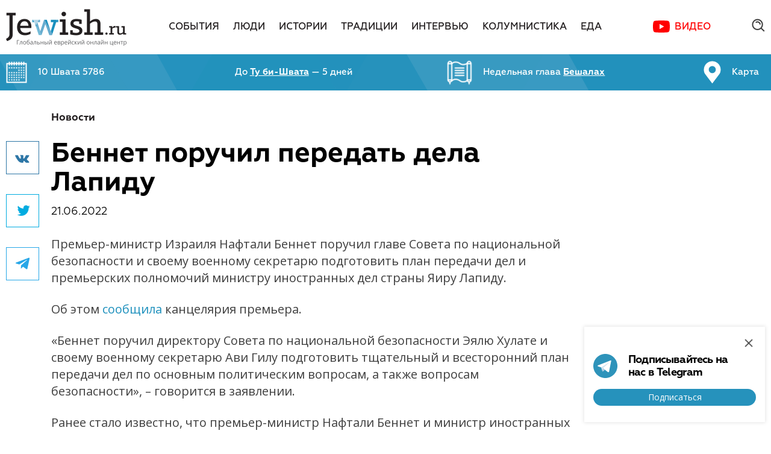

--- FILE ---
content_type: text/html; charset=utf-8
request_url: https://jewish.ru/ru/news/articles/199833/
body_size: 12472
content:
<!DOCTYPE html>
<html>
<head>
  <!-- Base meta -->
	<meta charset="utf-8">
	<meta http-equiv="x-ua-compatible" content="ie=edge">

	<!-- Base meta -->
	<title>Беннет поручил передать дела Лапиду // Jewish.Ru — Глобальный еврейский онлайн центр</title>
	<meta name="title" content="Беннет поручил передать дела Лапиду // Jewish.Ru — Глобальный еврейский онлайн центр">

    <meta name="keywords" content="НАФТАЛИ БЕННЕТ, ОТСТАВКА, ИЗРАИЛЬ, ПРАВИТЕЛЬСТВО, ЯИР ЛАПИД, евреи, еврей, еврейский, еврейская, еврейские, еврейское, иудаизм, шедух, рабби, раввин, израиль">
  <meta name="description" content="Новости еврейского мира, еврейские традиции, иудаизм, еврейский юмор, еврейские праздники">
  
	<!-- Base URL to use for all relative URLs contained within the document -->
	<base href="//jewish.ru/ru/news/articles/199833/">

	<!-- Full domain name or web address -->
	<meta name="url" content="//jewish.ru/">
	
	<!-- Control the behavior of search engine crawling and indexing -->
	<meta name="robots" content="index,follow,noodp"><!-- All Search Engines -->
	<meta name="googlebot" content="index,follow"><!-- Google Specific -->
  
  <meta name="yandex-verification" content="f97960fcd0e0f0b0" />

	<meta property="al:ios:url" content="">
	<meta property="al:android:url" content="">
	<meta property="al:ios:app_name" content="Jewish.Ru">
	<meta property="al:ios:app_store_id" content="">
	<meta property="al:android:package" content="">
	<meta property="al:android:app_name" content="Jewish.Ru">
	<meta property="al:web:should_fallback" content="">

  <meta name="apple-itunes-app" content="app-id=390884113" />
  <meta name="google-play-app" content="app-id=ru.jewish" />
  <link rel="apple-touch-icon" href="//jewish.ru/themes/publication_1/theme_1/img/app-icon.jpg" />
  <link rel="android-touch-icon" href="//jewish.ru/themes/publication_1/theme_1/img/app-icon.jpg" />

  
  <link rel="alternate" type="application/rss+xml" title="RSS Feed jewish.ru - Все" href="/ru/?tpl=24">
  <link rel="alternate" type="application/rss+xml" title="RSS Feed jewish.ru - Новости" href="/ru/?tpl=25">
  <link rel="alternate" type="application/rss+xml" title="RSS Feed jewish.ru - Материалы" href="/ru/?tpl=26">
  <link rel="alternate" type="application/rss+xml" title="RSS Feed jewish.ru for Yandex" href="/ru/?tpl=27">
	<link rel="alternate" type="application/rss+xml" title="RSS Feed jewish.ru for Yandex Zen" href="/ru/?tpl=70">
	<link rel="alternate" type="application/rss+xml" title="RSS Feed jewish.ru for Pulse Mail.ru" href="/ru/?tpl=71">
  
	

	<link rel="canonical" href="//jewish.ru/ru/news/articles/199833/">

  <meta name="apple-itunes-app" content="">
  <meta property="vk:app_id" content="">
  
  <meta name="facebook-domain-verification" content="4a9hrp294yesblv7brc7w3xz69a2jj">
  <meta property="fb:app_id" content="110001209069363" />
	<meta property="fb:admins" content="834783404"/>
	<meta property="fb:admins" content="1616508656"/>
  <meta property="fb:admins" content="522943059"/>
    	<meta property="og:url" content="https://jewish.ru/ru/news/articles/199833/">
    <meta property="og:type" content="article">
  <meta property="og:title" content="Беннет поручил передать дела Лапиду">

  	<link rel="image_src" href="https://jewish.ru/og-img.php?q=%D0%91%D0%B5%D0%BD%D0%BD%D0%B5%D1%82%20%D0%BF%D0%BE%D1%80%D1%83%D1%87%D0%B8%D0%BB%20%D0%BF%D0%B5%D1%80%D0%B5%D0%B4%D0%B0%D1%82%D1%8C%20%D0%B4%D0%B5%D0%BB%D0%B0%20%D0%9B%D0%B0%D0%BF%D0%B8%D0%B4%D1%83">
  <meta property="og:image" content="https://jewish.ru/og-img.php?q=%D0%91%D0%B5%D0%BD%D0%BD%D0%B5%D1%82%20%D0%BF%D0%BE%D1%80%D1%83%D1%87%D0%B8%D0%BB%20%D0%BF%D0%B5%D1%80%D0%B5%D0%B4%D0%B0%D1%82%D1%8C%20%D0%B4%D0%B5%D0%BB%D0%B0%20%D0%9B%D0%B0%D0%BF%D0%B8%D0%B4%D1%83">
  <meta property="og:image:width" content="600">
  <meta property="og:image:height" content="315">
  <meta name="twitter:image" content="https://jewish.ru/og-img.php?q=%D0%91%D0%B5%D0%BD%D0%BD%D0%B5%D1%82%20%D0%BF%D0%BE%D1%80%D1%83%D1%87%D0%B8%D0%BB%20%D0%BF%D0%B5%D1%80%D0%B5%D0%B4%D0%B0%D1%82%D1%8C%20%D0%B4%D0%B5%D0%BB%D0%B0%20%D0%9B%D0%B0%D0%BF%D0%B8%D0%B4%D1%83">

  	<meta property="og:description" content="Новости еврейского мира, еврейские традиции, иудаизм, еврейский юмор, еврейские праздники">
  
	<meta property="og:site_name" content="Jewish.Ru">
	<meta property="og:locale" content="ru_RU">
            
    	<meta property="article:author" content="">
	
	<meta name="twitter:card" content="summary_large_image"> <!-- summary_large_image -->
	<meta name="twitter:site" content="">
	<meta name="twitter:creator" content="">
	<meta name="twitter:url" content="https://jewish.ru/ru/news/articles/199833/">
	<meta name="twitter:title" content="Беннет поручил передать дела Лапиду">

  	<meta name="twitter:description" content="Новости еврейского мира, еврейские традиции, иудаизм, еврейский юмор, еврейские праздники">
  


	<!-- More info: https://dev.twitter.com/cards/getting-started -->
	<!-- Validate: https://dev.twitter.com/docs/cards/validation/validator -->

	<meta name="twitter:app:name:iphone" content="Jewish.Ru">
	<meta name="twitter:app:id:iphone" content="">
	<meta name="twitter:app:url:iphone" content="">
	<meta name="twitter:app:name:ipad" content="Jewish.Ru">
	<meta name="twitter:app:id:ipad" content="">
	<meta name="twitter:app:url:ipad" content="">
	<meta name="twitter:app:name:googleplay" content="Jewish.Ru">
	<meta name="twitter:app:id:googleplay" content="">
	<meta name="twitter:app:url:googleplay" content="">

  <meta class="viewport" name="viewport" content="width=device-width, initial-scale=1.0">

  <link href="https://fonts.googleapis.com/css?family=Open+Sans:400,700&subset=cyrillic-ext" rel="stylesheet">
  <script type="text/javascript">
  function setViewport() {
    var viewport;
    var docWidth = document.documentElement.offsetWidth;
    viewport = document.createElement('meta');
    viewport.setAttribute("class", "viewport");
    viewport.setAttribute("name", "viewport");
    if (document.head.getElementsByClassName('viewport')[0]) {
      var elem = document.head.getElementsByClassName('viewport')[0];
      elem.remove();
    }
    if (docWidth <= 640) {
      viewport.setAttribute("content", "width=640, user-scalable=no");
    } else if (docWidth <= 1240) {
      viewport.setAttribute("content", "width=1044, user-scalable=no");
    } else {
      viewport.setAttribute("content", "width=device-width, initial-scale=1.0, minimum-scale=1.0, maximum-scale=1.0");
    }
    document.head.appendChild(viewport);
  }
  setViewport();
  </script>

  <link rel="preconnect" href="https://fonts.googleapis.com">
  <link rel="preconnect" href="https://fonts.gstatic.com" crossorigin>
  <link href="https://fonts.googleapis.com/css2?family=Open+Sans:wght@400;600;700&display=swap" rel="stylesheet">

  <link rel="stylesheet" type="text/css" href="//jewish.ru/themes/publication_1/theme_1/css/main.css?v=0.0.71">
  <link rel="stylesheet" type="text/css" href="//jewish.ru/themes/publication_1/theme_1/react_components/dist/index.css?v=0.0.51">
  <link rel="icon" type="image/png" href="//jewish.ru/themes/publication_1/theme_1/img/favicon.png">
  <script src="https://api-maps.yandex.ru/2.1/?lang=ru_RU" type="text/javascript"></script>
  <script type="text/javascript" src="//jewish.ru/themes/publication_1/theme_1/js/modernizr.js"></script>
  <script type="text/javascript" src="//jewish.ru/themes/publication_1/theme_1/js/hebcal.js"></script>
  <script type="text/javascript" src="//jewish.ru/themes/publication_1/theme_1/js/main.js?v=1.1.18"></script>
  <script type="text/javascript" src="//jewish.ru/themes/publication_1/theme_1/js/scripts.js?v=1.0.7"></script>

  <!-- Put this script tag to the <head> of your page -->
  <script type="text/javascript" src="//vk.com/js/api/openapi.js?136"></script>

  <script type="text/javascript">
    VK.init({apiId: 5743135, onlyWidgets: true});
  </script>


	  <link rel="stylesheet" type="text/css" href="/themes/publication_1/theme_1/css/social-likes_birman.css">
	<script defer type="text/javascript" src="//jewish.ru/themes/publication_1/theme_1/js/social-likes.min.js?v=0.0.1"></script>

	
    
<script async='async' src='https://www.googletagservices.com/tag/js/gpt.js'></script>
<script>
  var googletag = googletag || {};
  googletag.cmd = googletag.cmd || [];
</script>
<!-- [0.desktop] -->
<script>
  googletag.cmd.push(function() {
    googletag.defineSlot('/87020519/JR_Site_15_970x90_Main-4', [1260, 90], 'div-gpt-ad-1496400071148-0').
      addService(googletag.pubads());
    googletag.pubads().enableSingleRequest();
    googletag.pubads().collapseEmptyDivs();
    googletag.enableServices();
  });
</script>

<!-- [0.tablet] -->
<script>
  googletag.cmd.push(function() {
    googletag.defineSlot('/87020519/JR_Site_15_970x90_Main-4', [1004, 90], 'div-gpt-ad-1496400071148-1').
      addService(googletag.pubads());
    googletag.pubads().enableSingleRequest();
    googletag.pubads().collapseEmptyDivs();
    googletag.enableServices();
  });
</script>

<!-- [1] -->
<script>
  googletag.cmd.push(function() {
    googletag.defineSlot('/87020519/JR_Site_01_300x390_Main-1', [300, 390], 'div-gpt-ad-1491310942712-0').addService(googletag.pubads());
    googletag.pubads().enableSingleRequest();
    googletag.pubads().collapseEmptyDivs();
    googletag.enableServices();
  });
</script>

<!-- [2.desktop] -->
<script>
  googletag.cmd.push(function() {
    googletag.defineSlot('/87020519/JR_Site_02_970x90_Main-2', [1260, 90], 'div-gpt-ad-1496402946829-0').
      addService(googletag.pubads());
    googletag.pubads().enableSingleRequest();
    googletag.pubads().collapseEmptyDivs();
    googletag.enableServices();
  });
</script>

<!-- [2.tablet] -->
<script>
  googletag.cmd.push(function() {
    googletag.defineSlot('/87020519/JR_Site_02_970x90_Main-2', [1004, 90], 'div-gpt-ad-1496402946829-1').
      addService(googletag.pubads());
    googletag.pubads().enableSingleRequest();
    googletag.pubads().collapseEmptyDivs();
    googletag.enableServices();
  });
</script>

<!-- [3.desktop] -->
<script>
  googletag.cmd.push(function() {
    googletag.defineSlot('/87020519/JR_Site_03_970x90_Main-3', [1260, 90], 'div-gpt-ad-1496403018785-0').
      addService(googletag.pubads());
    googletag.pubads().enableSingleRequest();
    googletag.pubads().collapseEmptyDivs();
    googletag.enableServices();
  });
</script>

<!-- [3.tablet] -->
<script>
  googletag.cmd.push(function() {
    googletag.defineSlot('/87020519/JR_Site_03_970x90_Main-3', [1004, 90], 'div-gpt-ad-1496403018785-1').
      addService(googletag.pubads());
    googletag.pubads().enableSingleRequest();
    googletag.pubads().collapseEmptyDivs();
    googletag.enableServices();
  });
</script>

<!-- [4] -->
<script>
  googletag.cmd.push(function() {
    googletag.defineSlot('/87020519/JR_Site_04_300x160_Section-1', [300, 160], 'div-gpt-ad-1491311061242-0').addService(googletag.pubads());
    googletag.pubads().enableSingleRequest();
    googletag.pubads().collapseEmptyDivs();
    googletag.enableServices();
  });
</script>

<!-- [5] -->
<script>
  googletag.cmd.push(function() {
    googletag.defineSlot('/87020519/JR_Site_05_300x438_Section-2', [300, 438], 'div-gpt-ad-1491311093737-0').addService(googletag.pubads());
    googletag.pubads().enableSingleRequest();
    googletag.pubads().collapseEmptyDivs();
    googletag.enableServices();
  });
</script>

<!-- [6] -->
<script>
  googletag.cmd.push(function() {
    googletag.defineSlot('/87020519/JR_Site_06_300x160_Section-3', [300, 160], 'div-gpt-ad-1491311125131-0').addService(googletag.pubads());
    googletag.pubads().enableSingleRequest();
    googletag.pubads().collapseEmptyDivs();
    googletag.enableServices();
  });
</script>

<!-- [7.desktop] -->
<script>
  googletag.cmd.push(function() {
    googletag.defineSlot('/87020519/JR_Site_07_970x90_Section-4', [1260, 90], 'div-gpt-ad-1496403594171-0').addService(googletag.pubads());
    googletag.pubads().enableSingleRequest();
    googletag.pubads().collapseEmptyDivs();
    googletag.enableServices();
  });
</script>

<!-- [7.tablet] -->
<script>
  googletag.cmd.push(function() {
    googletag.defineSlot('/87020519/JR_Site_07_970x90_Section-4', [1004, 90], 'div-gpt-ad-1496403594171-1').addService(googletag.pubads());
    googletag.pubads().enableSingleRequest();
    googletag.pubads().collapseEmptyDivs();
    googletag.enableServices();
  });
</script>

<!-- [8] -->
<script>
  googletag.cmd.push(function() {
    googletag.defineSlot('/87020519/JR_Site_08_300x160_Material-1', [300, 160], 'div-gpt-ad-1491311169730-0').addService(googletag.pubads());
    googletag.pubads().enableSingleRequest();
    googletag.pubads().collapseEmptyDivs();
    googletag.enableServices();
  });
</script>

<!-- [9] -->
<script>
  googletag.cmd.push(function() {
    googletag.defineSlot('/87020519/JR_Site_09_300x438_Material-2', [300, 438], 'div-gpt-ad-1491311196022-0').addService(googletag.pubads());
    googletag.pubads().enableSingleRequest();
    googletag.pubads().collapseEmptyDivs();
    googletag.enableServices();
  });
</script>

<!-- [10] -->
<script>
  googletag.cmd.push(function() {
    googletag.defineSlot('/87020519/JR_Site_10_300x160_Material-3', [300, 160], 'div-gpt-ad-1491311226879-0').addService(googletag.pubads());
    googletag.pubads().enableSingleRequest();
    googletag.pubads().collapseEmptyDivs();
    googletag.enableServices();
  });
</script>

<!-- [11] -->
<script>
  googletag.cmd.push(function() {
    googletag.defineSlot('/87020519/JR_Site_11_M_640x260_Main-1', [640, 260], 'div-gpt-ad-1491311255795-0').addService(googletag.pubads());
    googletag.pubads().enableSingleRequest();
    googletag.pubads().collapseEmptyDivs();
    googletag.enableServices();
  });
</script>

<!-- [12] -->
<script>
  googletag.cmd.push(function() {
    googletag.defineSlot('/87020519/JR_Site_12_M_640x260_Main-2', [640, 260], 'div-gpt-ad-1491311279091-0').addService(googletag.pubads());
    googletag.pubads().enableSingleRequest();
    googletag.pubads().collapseEmptyDivs();
    googletag.enableServices();
  });
</script>

<!-- [13] -->
<script>
  googletag.cmd.push(function() {
    googletag.defineSlot('/87020519/JR_Site_13_M_640x260_Section-1', [640, 260], 'div-gpt-ad-1491311308375-0').addService(googletag.pubads());
    googletag.pubads().enableSingleRequest();
    googletag.pubads().collapseEmptyDivs();
    googletag.enableServices();
  });
</script>

<!-- [14] -->
<script>
  googletag.cmd.push(function() {
    googletag.defineSlot('/87020519/JR_Site_14_M_640x260_Section-2', [640, 260], 'div-gpt-ad-1491311332572-0').addService(googletag.pubads());
    googletag.pubads().enableSingleRequest();
    googletag.pubads().collapseEmptyDivs();
    googletag.enableServices();
  });
</script> 

<script>
  function onSubscribeDesktop(token) {
    document.getElementById("SubscribeForm").submit();
  }
</script>

<script src='https://www.google.com/recaptcha/api.js?onload=onloadReCaptchaInvisible&render=explicit' async defer></script>

<style type="text/css">
  .grecaptcha-badge {
    display: none !important;
  }
</style>
	<!-- Top.Mail.Ru counter -->
	<script type="text/javascript">
        var _tmr = window._tmr || (window._tmr = []);
        _tmr.push({id: "3403745", type: "pageView", start: (new Date()).getTime()});
        (function (d, w, id) {
            if (d.getElementById(id)) return;
            var ts = d.createElement("script"); ts.type = "text/javascript"; ts.async = true; ts.id = id;
            ts.src = "https://top-fwz1.mail.ru/js/code.js";
            var f = function () {var s = d.getElementsByTagName("script")[0]; s.parentNode.insertBefore(ts, s);};
            if (w.opera == "[object Opera]") { d.addEventListener("DOMContentLoaded", f, false); } else { f(); }
        })(document, window, "tmr-code");
	</script>
	<noscript><div><img src="https://top-fwz1.mail.ru/counter?id=3403745;js=na" style="position:absolute;left:-9999px;" alt="Top.Mail.Ru" /></div></noscript>
	<!-- /Top.Mail.Ru counter -->
</head>
<body>
  <div id="fb-root"></div>
  <script>(function(d, s, id) {
    var js, fjs = d.getElementsByTagName(s)[0];
    if (d.getElementById(id)) return;
    js = d.createElement(s); js.id = id;
    js.src = "https://connect.facebook.net/ru_RU/sdk.js#xfbml=1&version=v3.3&appId=110001209069363";
    fjs.parentNode.insertBefore(js, fjs);
  }(document, 'script', 'facebook-jssdk'));</script>

  <div class="search-popup">
    <div class="popup-inner">
      <a href="/search/?search=toptag" class="top-100">Топ 100 тэгов</a>

      <div class="tabs">
        <div class="item _active">
          Поиск по сайту
        </div>
        <div class="item">
          Поиск по тэгам
        </div>
      </div> <!-- .tabs -->

      <div class="insets">
        <div class="item site-search _active">
          <div class="input">
            <div class="search-query">
              <form name="search_articles" action="/search" method="get">
              	<input type="hidden" name="search" value="all" />
                <input type="text" name="q" value="" placeholder="Поиск по сайту" />
                <input type="submit" value=".">
              </form>
            </div>
          </div>
        </div>

        <div class="item tag-search">
          <div class="input">
            <div class="search-query">
              <form name="search_articles" action="/search" method="get">
              	<input type="hidden" name="search" value="tag" />
                <input type="text" name="q" value="" placeholder="Поиск по тэгам" />
                <input type="submit" value=".">
              </form>
            </div>
          </div>
        </div>
      </div> <!-- .insets -->

    </div> <!-- .popup-inner -->

    <div class="close"></div>
  </div>

  <div id="page">

   <header>
      <div class="main-menu-big">
        <div class="container">
          <div class="logo"><a href="/"><img src="/themes/publication_1/theme_1/img/logo.png" alt="logo" /></a></div>

          <nav>
            <ul>
            
              <li class=""><a href="/ru/events/">События</a></li>
            
              <li class=""><a href="/ru/people/">Люди</a></li>
            
              <li class=""><a href="/ru/stories/">Истории</a></li>
            
              <li class=""><a href="/ru/traditions/">Традиции</a></li>
            
              <li class=""><a href="/ru/interviews/">Интервью</a></li>
            
              <li class=""><a href="/ru/columnists/">Колумнистика</a></li>
            
              <li class=""><a href="/ru/cooking/">Еда</a></li>
            
              <li><a href="https://www.youtube.com/channel/UC9Ee-XWBdTirMogFjiWpTdA/featured" class="c-map-button" target="_blank">Видео</a></li>
            </ul>
          </nav>

          <div class="misc">
            <!--div class="c-account-button-container" id="account_button"></div-->
            
            <div class="search-btn">
              <form name="search_articles" action="/search" method="get">
								<input type="text" name="q" value="" placeholder="Поиск по сайту" />
							</form>
              <div class="ico"></div>
							<div class="close"></div>
            </div>

          </div>
        </div>

      </div> <!-- .main-menu-big -->

      <div class="fixed-menu-big">
        <div class="container">
          <div class="logo"><a href="/"><img src="/themes/publication_1/theme_1/img/logo.png" alt="logo" /></a></div>

          <nav>
            <ul>
						
              <li class=""><a href="/ru/events/">События</a></li>
            
              <li class=""><a href="/ru/people/">Люди</a></li>
            
              <li class=""><a href="/ru/stories/">Истории</a></li>
            
              <li class=""><a href="/ru/traditions/">Традиции</a></li>
            
              <li class=""><a href="/ru/interviews/">Интервью</a></li>
            
              <li class=""><a href="/ru/columnists/">Колумнистика</a></li>
            
              <li class=""><a href="/ru/cooking/">Еда</a></li>
            
              <li><a href="https://www.youtube.com/channel/UC9Ee-XWBdTirMogFjiWpTdA/featured" class="c-map-button" target="_blank">Видео</a></li>
            </ul>
          </nav>

          <div class="misc">
            <div class="c-account-button-container" id="account_button_fixed"></div>
            <div class="search-btn">
              <div class="ico"></div>
            </div>

          </div>

        </div>

        <div class="article-progress-bar">
          <div class="article-progress-bar__bar"></div>  
        </div>
      </div> <!-- .fixed-menu-big -->

      <div class="jew-stuff">
        <div class="container">
          <div class="inner">
            <a href="/ru/calendar/">
              <div class="item calendar">
                <p>Загрузка...</p>
              </div>
            </a>
            <a href="/ru/holidays/">
              <div class="item holiday">
                <p>Загрузка...</p>
              </div>
            </a>
            <a href="/ru/torah/">
              <div class="item chapter">
                <p>Загрузка...</p>
              </div>
            </a>
            <a href="/ru/jewishmap">
              <div class="item jewish-map">
                <p>Карта</p>
              </div>
            </a>
          </div>
        </div>
      </div><!-- .jew-stuff -->

      <div class="header-mobile">
        <div class="burger btn"></div>
        <a href="/"><div class="logo"></div></a>
        <div class="search btn"></div>

        <div class="search-field">
          <form name="search_articles" action="/search" method="get">
          	<input type="hidden" name="search" value="all" />
						<input type="text" name="q" value="" placeholder="Найти" />
					</form>
        </div>
        
        <div class="article-progress-bar">
          <div class="article-progress-bar__bar"></div>  
        </div>
      </div>

      <div class="main-mobile-menu">
        <div class="inner">
          <nav>
            <ul>
            	
              <li class="">
             		<a href="/ru/events/">
              		<div class="name">
              			События
              		</div>
              	</a>
                
                                <ul>
                
                  <li>
                    <a href="/ru/events/russia/"><div class="name">Россия</div></a>
                  </li>

                                
                
                  <li>
                    <a href="/ru/events/israel/"><div class="name">Израиль</div></a>
                  </li>

                                
                
                  <li>
                    <a href="/ru/events/usa/"><div class="name">США</div></a>
                  </li>

                                
                
                  <li>
                    <a href="/ru/events/europe/"><div class="name">Европа</div></a>
                  </li>

                                
                
                  <li>
                    <a href="/ru/events/world/"><div class="name">Мир</div></a>
                  </li>

                                </ul>
                                

              </li>
            	
              <li class="">
             		<a href="/ru/people/">
              		<div class="name">
              			Люди
              		</div>
              	</a>
                
                                <ul>
                
                  <li>
                    <a href="/ru/people/culture/"><div class="name">Культура</div></a>
                  </li>

                                
                
                  <li>
                    <a href="/ru/people/society/"><div class="name">Общество</div></a>
                  </li>

                                
                
                  <li>
                    <a href="/ru/people/business/"><div class="name">Бизнес</div></a>
                  </li>

                                
                
                  <li>
                    <a href="/ru/people/science/"><div class="name">Наука</div></a>
                  </li>

                                </ul>
                                

              </li>
            	
              <li class="">
             		<a href="/ru/stories/">
              		<div class="name">
              			Истории
              		</div>
              	</a>
                
                                <ul>
                
                  <li>
                    <a href="/ru/stories/chronicles/"><div class="name">Хроники</div></a>
                  </li>

                                
                
                  <li>
                    <a href="/ru/stories/reviews/"><div class="name">Обзоры</div></a>
                  </li>

                                
                
                  <li>
                    <a href="/ru/stories/literature/"><div class="name">Литература</div></a>
                  </li>

                                
                
                  <li>
                    <a href="/ru/stories/humor/"><div class="name">Юмор</div></a>
                  </li>

                                </ul>
                                

              </li>
            	
              <li class="">
             		<a href="/ru/traditions/">
              		<div class="name">
              			Традиции
              		</div>
              	</a>
                

              </li>
            	
              <li class="">
             		<a href="/ru/interviews/">
              		<div class="name">
              			Интервью
              		</div>
              	</a>
                

              </li>
            	
              <li class="">
             		<a href="/ru/columnists/">
              		<div class="name">
              			Колумнистика
              		</div>
              	</a>
                

              </li>
            	
              <li class="">
             		<a href="/ru/cooking/">
              		<div class="name">
              			Еда
              		</div>
              	</a>
                
                                <ul>
                
                  <li>
                    <a href="/ru/cooking/appetizers/"><div class="name">Закуски</div></a>
                  </li>

                                
                
                  <li>
                    <a href="/ru/cooking/soups/"><div class="name">Супы</div></a>
                  </li>

                                
                
                  <li>
                    <a href="/ru/cooking/fish/"><div class="name">Рыба</div></a>
                  </li>

                                
                
                  <li>
                    <a href="/ru/cooking/poultry/"><div class="name">Птица</div></a>
                  </li>

                                
                
                  <li>
                    <a href="/ru/cooking/meat/"><div class="name">Мясо</div></a>
                  </li>

                                
                
                  <li>
                    <a href="/ru/cooking/garnishes/"><div class="name">Гарниры</div></a>
                  </li>

                                
                
                  <li>
                    <a href="/ru/cooking/baking/"><div class="name">Выпечка</div></a>
                  </li>

                                
                
                  <li>
                    <a href="/ru/cooking/dessert/"><div class="name">Десерты</div></a>
                  </li>

                                
                
                  <li>
                    <a href="/ru/cooking/drinks/"><div class="name">Напитки</div></a>
                  </li>

                                </ul>
                                

              </li>
            	

              
              <li><a href="https://www.youtube.com/channel/UC9Ee-XWBdTirMogFjiWpTdA/featured" target="_blank"><div class="name">Видео</div></a></li>
            </ul>
          </nav>

          <div class="jew-informer">
            <a href="/ru/calendar/">
              <div class="item date"><!--<span>6 кислева</span> 5775-->
                <p><!--Calendar date--></p>  
              </div>
            </a>
           	<a href="/ru/torah/">
              <div class="item chapter"><!--Недельная глава <span>Ницавим</span>-->
                <p><!--Torah chapter--></p>  
              </div>
            </a>
           	<a href="/ru/holidays/">
              <div class="item holiday">
                <p><!--Holiday--></p>  
              </div>
            </a>
            <a href="/ru/jewishmap">
              <div class="item jewish-map">
                <p>Карта</p>  
              </div>
            </a>
          </div>

          <div class="bottom">
            <a href="/ru/authors/">Авторы</a>
            <a href="/ru/about/contacts/">Редакция</a>
            <a href="/ru/about/ads/">Реклама</a>
            <a href="/ru/about/citation/">Copyright</a>
            <div class="c-account-button-container c-account-button-container--white-icon" id="account_button_mobile_menu"></div>
          </div>

        </div>
      </div>

    </header>

    <div class="c-popups-react" id="popups_react"></div>

<div class="content">

<!-- article ajax -->
		<script>
		var article = []; 
		var articlecard = [];
		var articleURLs = [];
	</script>

		<script>
	
						articlecarddata=[];
				articlecarddata.push('Отчет Израиля: за год антисемиты убили 20 евреев');
				articlecarddata.push('/ru/news/articles/210461/');
				articlecarddata.push('art_210461'); 
				articlecard.push(articlecarddata);
				
					articleLoaderURL = '/ru/?tpl=68'
				
				        												articlecarddata.push('/themes/publication_1/theme_1/img/lockup300_390.jpg');
					        				article.push('210461');
	
						articlecarddata=[];
				articlecarddata.push('Вашингтон связывает амнистию ХАМАСа с разоружением');
				articlecarddata.push('/ru/news/articles/210460/');
				articlecarddata.push('art_210460'); 
				articlecard.push(articlecarddata);
				
					articleLoaderURL = '/ru/?tpl=68'
				
				        												articlecarddata.push('/themes/publication_1/theme_1/img/lockup300_390.jpg');
					        				article.push('210460');
	
						articlecarddata=[];
				articlecarddata.push('Израиль вспоминает жертв Холокоста');
				articlecarddata.push('/ru/news/articles/210459/');
				articlecarddata.push('art_210459'); 
				articlecard.push(articlecarddata);
				
					articleLoaderURL = '/ru/?tpl=68'
				
				        												articlecarddata.push('/themes/publication_1/theme_1/img/lockup300_390.jpg');
					        				article.push('210459');
	
						articlecarddata=[];
				articlecarddata.push('Гидеон Саар обсудил безвиз и партнёрство в Астане');
				articlecarddata.push('/ru/news/articles/210458/');
				articlecarddata.push('art_210458'); 
				articlecard.push(articlecarddata);
				
					articleLoaderURL = '/ru/?tpl=68'
				
				        												articlecarddata.push('/themes/publication_1/theme_1/img/lockup300_390.jpg');
					        				article.push('210458');
	
						articlecarddata=[];
				articlecarddata.push('Эйдельштейн снялся в кампейне Saint Laurent');
				articlecarddata.push('/ru/news/articles/210457/');
				articlecarddata.push('art_210457'); 
				articlecard.push(articlecarddata);
				
					articleLoaderURL = '/ru/?tpl=68'
				
				        												articlecarddata.push('/themes/publication_1/theme_1/img/lockup300_390.jpg');
					        				article.push('210457');
	
						articlecarddata=[];
				articlecarddata.push('В Баку предотвращён теракт против посольства Израиля');
				articlecarddata.push('/ru/news/articles/210456/');
				articlecarddata.push('art_210456'); 
				articlecard.push(articlecarddata);
				
					articleLoaderURL = '/ru/?tpl=68'
				
				        												articlecarddata.push('/themes/publication_1/theme_1/img/lockup300_390.jpg');
					        				article.push('210456');
	
						articlecarddata=[];
				articlecarddata.push('Конференция по антисемитизму собрала политиков из 20 стран');
				articlecarddata.push('/ru/news/articles/210455/');
				articlecarddata.push('art_210455'); 
				articlecard.push(articlecarddata);
				
					articleLoaderURL = '/ru/?tpl=68'
				
				        												articlecarddata.push('/themes/publication_1/theme_1/img/lockup300_390.jpg');
					        				article.push('210455');
	
	
		/*console.log(articlecard);*/
	</script>
    
<!--script>
	var countArticle = '0';
	var numberArticle = '0';
	var inProgress = false;
	
	jQuery(window).scroll(function() {

		//if(jQuery(window).scrollTop()+jQuery(window).height() >= jQuery('.checkpoint__loader').last().offset().top + 200 && !inProgress) {
			
		if(jQuery(window).scrollTop()+jQuery(window).height() >= jQuery(document).height() - 200 && !inProgress) {	
			var layer = $('#loading_article');
			var footer = $('footer');
			if(countArticle <= 6 ) {
				footer.hide();
				
					var url  = '/ru/?tpl=68';
				

				var data = 'data_article='+article[numberArticle];
				
				numberArticle++;
				nextArticleLink.hide();
				console.log(url);
		
				jQuery.ajax({
					url:url, 
					data:data, 
					type:'GET',
					cache: false,
					
					beforeSend: function(){
						layer.fadeIn('fast');
						inProgress = true;
					},
					complete: function(){
						layer.fadeOut();
					},
					
					success: function(response){
						if(response != 0){
							inProgress = false;
							console.log(response);
							layer.before(response);
							countArticle++;
							try {
								var fbComments = document.getElementsByClassName('comments');
								FB.XFBML.parse(fbComments[fbComments.length - 1]);
							} catch (error) {
								console.error('Can`t initialize Facebook');								
							}
							SocialLikesNext.autoInit()
							focusPoint();
							articleAds.destroy();
							articleAds = new ArticleAds();
							articleAds.init();
							articleProgressBar.setNextArticle();
							nextArticleLink.assignNextArticleLink();
							footer.show();
						}
					}
				});

			}
		}
	
  });
</script-->   
<!-- end --> 
<div id="art_199833" class="article-main">
  <div class="container">
    <div class="wrapper">
      <div class="main">

          <div class="soc">
  	<div class="inner">
			      	<div class="social-likes social-likes_vertical" data-counters="no" data-url="https://jewish.ru/ru/news/articles/199833/" data-title="Беннет поручил передать дела Лапиду">				
  		  			        				<div data-service="vkontakte" title="Поделиться ссылкой во Вконтакте">Вконтакте</div>
    		<div data-service="twitter" title="Поделиться ссылкой в Твиттере">Twitter</div>
				<div data-service="telegram" title="Поделиться ссылкой в Телеграме">Телеграм</div>
			</div>

  	</div>
  </div>

				
        <div class="content">

        
        	
            					<div class="breadcrumbs">
            <a>Новости</a>                                  </div>


            <div class="header">
              <h1 class="title">Беннет поручил передать дела Лапиду</h1>
              <p class="date">21.06.2022 <span class="editlink" style="display:none; cursor:pointer; font-size:12px; color:#d32525; font-weight:normal;" data-href="#f_publication_id=1&amp;f_issue_number=5&amp;f_section_number=5&amp;f_article_number=199833&amp;f_language_id=15&amp;f_language_selected=15" data-target="_blank"><br />Редактировать статью</span>

</p>

                            
            </div>

          
          <div class="markdown-body checkpoint__loader">
												<p>Премьер-министр Израиля Нафтали Беннет поручил главе Совета по национальной безопасности и своему военному секретарю подготовить план передачи дел и премьерских полномочий министру иностранных дел страны Яиру Лапиду.</p> <p>Об этом <a href="https://www.gov.il/he/departments/news/spoke_transition210622">сообщила</a> канцелярия премьера.</p> <p>«Беннет поручил директору Совета по национальной безопасности Эялю Хулате и своему военному секретарю Ави Гилу подготовить тщательный и всесторонний план передачи дел по основным политическим вопросам, а также вопросам безопасности», – говорится в заявлении.</p> <p>Ранее стало известно, что премьер-министр Нафтали Беннет и министр иностранных дел Яир Лапид <a href="https://jewish.ru/ru/news/articles/199829/">приняли</a> решение о роспуске Кнессета. Соответствующее голосование планируется провести на следующей неделе. Причем, по сведениям <a class="ds_ext_link_wrapper-jacww " href="https://www.jpost.com/" rel="nofollow" target="_blank">The Jerusalem Post</a>, предложение о роспуске Кнессета коалиция вынесет на обсуждение уже сегодня – чтобы ее не опередила партия «Ликуд».</p> <p>После того как Нафтали Беннет уйдет в отставку, исполнять обязанности премьера до выборов нового Кнессета будет Лапид. Датой досрочных парламентских выборов израильские СМИ называют октябрь. Это будут пятые выборы за последние три года.</p>
          </div>

										
					


                      
          
          <div class="mobile-sharing">
            <div class="soc-mobile">
  <div class="inner">
			      	<div class="social-likes" data-counters="no" data-url="https://jewish.ru/ru/news/articles/199833/" data-title="Беннет поручил передать дела Лапиду">				
  		            <div data-service="vkontakte" title="Поделиться ссылкой во Вконтакте">Вконтакте</div>
      <div data-service="twitter" title="Поделиться ссылкой в Твиттере">Twitter</div>
      <div data-service="telegram" title="Поделиться ссылкой в Телеграме">Телеграм</div>
    </div>

  </div>
</div>

          </div>

          <div class="likes">
            <!-- Put this div tag to the place, where the Like block will be -->
            
            <div class="likes__vk-like" id="vk_like_1769580071"></div>
            <script type="text/javascript">
            try {
              VK.Widgets.Like("vk_like_1769580071", {type: "button", height: 20, pageUrl: "jewish.ru/ru/news/articles/199833/"});
            } catch (error) {
              console.error('Can`t initialize VK Like button');              
            }
            </script>
          </div>

              							      		<div class="tags">
            <span>Tэги:</span>
            							<a href="/search/?q=НАФТАЛИ БЕННЕТ&amp;search=key"><span>НАФТАЛИ БЕННЕТ</span></a>
        									<a href="/search/?q=ОТСТАВКА&amp;search=key"><span>ОТСТАВКА</span></a>
        									<a href="/search/?q=ИЗРАИЛЬ&amp;search=key"><span>ИЗРАИЛЬ</span></a>
        									<a href="/search/?q=ПРАВИТЕЛЬСТВО&amp;search=key"><span>ПРАВИТЕЛЬСТВО</span></a>
        									<a href="/search/?q=ЯИР ЛАПИД&amp;search=key"><span>ЯИР ЛАПИД</span></a>
        		          </div>
				
	            <!-- 
					
					 -->
          
        </div> <!--.content-->
        
        

        <div class="article-social-subscribe article-social-subscribe--is-mobile">
          <div class="article-social-subscribe__cross"></div>
          <div class="article-social-subscribe__image --tg --image-exists article-social-subscribe__link"></div>
          <h3 class="article-social-subscribe__title article-social-subscribe__link">
            Подписывайтесь на нас в Telegram
          </h3>
          <div class="article-social-subscribe__button-container">
            <a href="https://t.me/JewishRu" target="_blank" class="article-social-subscribe__button article-social-subscribe__link">Подписаться</a>
          </div>
        </div>

      </div> <!-- .main -->

						<div class="sidebar">
        <div class="banners">
          <div class="wrapper">

            <div class="banner">
              <div class="inner">
                <div class="pic">
                  <!--img src="https://jewish.ru/themes/publication_1/theme_1/img/sample-11.jpg" alt=""-->
                  <!-- <ins data-revive-zoneid="20" data-revive-target="_blank" data-revive-ct0="INSERT_ENCODED_CLICKURL_HERE" data-revive-id="58161c265ed92aeb95c51ba450b40bbc"></ins> -->
                  <!-- [8] --><!-- /87020519/JR_Site_08_300x160_Material-1 -->
                  
                  <!-- <div id='div-gpt-ad-1491311169730-0' style='height:160px; width:300px;'>
                  <script>
                  googletag.cmd.push(function() { googletag.display('div-gpt-ad-1491311169730-0'); });
                  </script> 
                  </div>-->
                </div>
              </div>
            </div>

            <div class="banner">
              <div class="inner">
                <div class="pic">
                  <!--img src="https://jewish.ru/themes/publication_1/theme_1/img/sample-2.jpg" alt=""-->
                  <!-- <ins data-revive-zoneid="19" data-revive-target="_blank" data-revive-ct0="INSERT_ENCODED_CLICKURL_HERE" data-revive-id="58161c265ed92aeb95c51ba450b40bbc"></ins> -->
                  <!-- [9] --><!-- /87020519/JR_Site_09_300x438_Material-2 -->
                  
                  <!-- <div id='div-gpt-ad-1491311196022-0' style='height:438px; width:300px;'>
									<script>
                  googletag.cmd.push(function() { googletag.display('div-gpt-ad-1491311196022-0'); });
                  </script>
                  </div> -->
                </div>
              </div>
            </div>

            <div class="banner">
              <div class="inner">
                <div class="pic">
                  <!--img src="https://jewish.ru/themes/publication_1/theme_1/img/sample-12.jpg" alt=""-->
                  <!-- <ins data-revive-zoneid="20" data-revive-target="_blank" data-revive-ct0="INSERT_ENCODED_CLICKURL_HERE" data-revive-id="58161c265ed92aeb95c51ba450b40bbc"></ins> -->
                  <!-- [10] --><!-- /87020519/JR_Site_10_300x160_Material-3 -->
                  
                  <!-- <div id='div-gpt-ad-1491311226879-0' style='height:160px; width:300px;'>
                  <script>
                  googletag.cmd.push(function() { googletag.display('div-gpt-ad-1491311226879-0'); });
                  </script>
                  </div> -->
                </div>
              </div>
            </div>

          </div>
        </div><!--.banners-->
				
        

        <div class="article-social-subscribe article-social-subscribe--is-desktop">
          <div class="article-social-subscribe__cross"></div>
          <div class="article-social-subscribe__image --tg --image-exists article-social-subscribe__link"></div>
          <h3 class="article-social-subscribe__title article-social-subscribe__link">
            Подписывайтесь на нас в Telegram
          </h3>
          <div class="article-social-subscribe__button-container">
            <a href="https://t.me/JewishRu" target="_blank" class="article-social-subscribe__button article-social-subscribe__link">Подписаться</a>
          </div>
        </div>
				
      </div><!--.sidebar-->


    </div><!--.wrapper-->
  </div><!--.container-->

</div>



<div class="cards-main same-articles">
  <div class="container">
    <h3 class="title">Статьи по теме</h3>
		
        
    <!--
		
		-->

    <div class="box">
    
        <!--
    
		-->
    <!--
    
		-->
    <!--
    
		-->
                            
			
				
        <a href="/ru/news/articles/210461/" class="item-2">
  <div class="inner">
    <div class="pic">

      <div class="pic-inner focuspoint" data-focus-x="0" data-focus-y="0">
      			
      
      	        		<img src="/themes/publication_1/theme_1/img/lockup340_220.jpg" alt="" />

        			
      </div>

    </div>

    <div class="text">
      <div class="text-inner">

                	<p class="category">
                    	          	                    </p>
        
        <h3 class="title"> Отчет Израиля: за год антисемиты убили 20 евреев <span class="editlink" style="display:none; cursor:pointer; font-size:12px; color:#d32525; font-weight:normal;" data-href="#f_publication_id=1&amp;f_issue_number=5&amp;f_section_number=5&amp;f_article_number=210461&amp;f_language_id=15&amp;f_language_selected=15" data-target="_blank"><br />Редактировать статью</span>

</h3>
				
        	
				      </div>
    </div>
  </div>
</a>

        
			
				
        <a href="/ru/news/articles/210460/" class="item-2">
  <div class="inner">
    <div class="pic">

      <div class="pic-inner focuspoint" data-focus-x="0" data-focus-y="0">
      			
      
      	        		<img src="/themes/publication_1/theme_1/img/lockup340_220.jpg" alt="" />

        			
      </div>

    </div>

    <div class="text">
      <div class="text-inner">

                	<p class="category">
                    	          	                    </p>
        
        <h3 class="title"> Вашингтон связывает амнистию ХАМАСа с разоружением <span class="editlink" style="display:none; cursor:pointer; font-size:12px; color:#d32525; font-weight:normal;" data-href="#f_publication_id=1&amp;f_issue_number=5&amp;f_section_number=5&amp;f_article_number=210460&amp;f_language_id=15&amp;f_language_selected=15" data-target="_blank"><br />Редактировать статью</span>

</h3>
				
        	
				      </div>
    </div>
  </div>
</a>

        
			
				
        <a href="/ru/news/articles/210459/" class="item-2">
  <div class="inner">
    <div class="pic">

      <div class="pic-inner focuspoint" data-focus-x="0" data-focus-y="0">
      			
      
      	        		<img src="/themes/publication_1/theme_1/img/lockup340_220.jpg" alt="" />

        			
      </div>

    </div>

    <div class="text">
      <div class="text-inner">

                	<p class="category">
                    	          	                    </p>
        
        <h3 class="title"> Израиль вспоминает жертв Холокоста <span class="editlink" style="display:none; cursor:pointer; font-size:12px; color:#d32525; font-weight:normal;" data-href="#f_publication_id=1&amp;f_issue_number=5&amp;f_section_number=5&amp;f_article_number=210459&amp;f_language_id=15&amp;f_language_selected=15" data-target="_blank"><br />Редактировать статью</span>

</h3>
				
        	
				      </div>
    </div>
  </div>
</a>

        
			
				
        <a href="/ru/news/articles/210458/" class="item-2">
  <div class="inner">
    <div class="pic">

      <div class="pic-inner focuspoint" data-focus-x="0" data-focus-y="0">
      			
      
      	        		<img src="/themes/publication_1/theme_1/img/lockup340_220.jpg" alt="" />

        			
      </div>

    </div>

    <div class="text">
      <div class="text-inner">

                	<p class="category">
                    	          	                    </p>
        
        <h3 class="title"> Гидеон Саар обсудил безвиз и партнёрство в Астане <span class="editlink" style="display:none; cursor:pointer; font-size:12px; color:#d32525; font-weight:normal;" data-href="#f_publication_id=1&amp;f_issue_number=5&amp;f_section_number=5&amp;f_article_number=210458&amp;f_language_id=15&amp;f_language_selected=15" data-target="_blank"><br />Редактировать статью</span>

</h3>
				
        	
				      </div>
    </div>
  </div>
</a>

        
			
      
		<!--  -->
    
    </div>
  </div>
</div><!--.same-articles -->


        <div class="cards-main most-readable ">
          <div class="container">
            <h3 class="title">Самое читаемое</h3>

            <div class="box">
						<!-- 30.08.2019  -->
                        							            
            	<!--  -->
              <a href="/ru/people/society/187909/" class="item-2">
  <div class="inner">
    <div class="pic">

      <div class="pic-inner focuspoint" data-focus-x="0" data-focus-y="0">
      			
      
      	        			
		<img src="/images/cache/300x195/crop_158_0_1261_720/images%7Ccms-image-000007535.jpg"  alt="" />
	


        			
      </div>

    </div>

    <div class="text">
      <div class="text-inner">

                	<p class="category">
                    	            	<span data-href="/ru/people/society/">Общество</span>
                                </p>
        
        <h3 class="title"> Еврейский волкодав <span class="editlink" style="display:none; cursor:pointer; font-size:12px; color:#d32525; font-weight:normal;" data-href="#f_publication_id=1&amp;f_issue_number=20&amp;f_section_number=230&amp;f_article_number=187909&amp;f_language_id=15&amp;f_language_selected=15" data-target="_blank"><br />Редактировать статью</span>

</h3>
				
        	        		<p class="descr">
          								 Сумерки приносили Одессе налёты, убийства и ограбления... 
						        	</p>
        	
				      </div>
    </div>
  </div>
</a>

            
            	<!--  -->
              <a href="/ru/stories/chronicles/187504/" class="item-2">
  <div class="inner">
    <div class="pic">

      <div class="pic-inner focuspoint" data-focus-x="0" data-focus-y="0">
      			
      
      	        			
		<img src="/images/cache/300x195/crop/images%7Ccms-image-000008750.jpg"  alt="" />
	


        			
      </div>

    </div>

    <div class="text">
      <div class="text-inner">

                	<p class="category">
                    	            	<span data-href="/ru/stories/chronicles/">Хроники</span>
                                </p>
        
        <h3 class="title"> Расстрел за порно <span class="editlink" style="display:none; cursor:pointer; font-size:12px; color:#d32525; font-weight:normal;" data-href="#f_publication_id=1&amp;f_issue_number=30&amp;f_section_number=320&amp;f_article_number=187504&amp;f_language_id=15&amp;f_language_selected=15" data-target="_blank"><br />Редактировать статью</span>

</h3>
				
        	        		<p class="descr">
          								 Деньги были в обогревателях, под коврами и в трехлитровых банках... 
						        	</p>
        	
				      </div>
    </div>
  </div>
</a>

            
            	<!--  -->
              <a href="/ru/stories/chronicles/186930/" class="item-2">
  <div class="inner">
    <div class="pic">

      <div class="pic-inner focuspoint" data-focus-x="0" data-focus-y="0">
      			
      
      	        			
		<img src="/images/cache/300x195/crop/images%7Ccms-image-000006313.jpeg"  alt="" />
	


        			
      </div>

    </div>

    <div class="text">
      <div class="text-inner">

                	<p class="category">
                    	            	<span data-href="/ru/stories/chronicles/">Хроники</span>
                                </p>
        
        <h3 class="title"> Душок нацизма от Шанель <span class="editlink" style="display:none; cursor:pointer; font-size:12px; color:#d32525; font-weight:normal;" data-href="#f_publication_id=1&amp;f_issue_number=30&amp;f_section_number=320&amp;f_article_number=186930&amp;f_language_id=15&amp;f_language_selected=15" data-target="_blank"><br />Редактировать статью</span>

</h3>
				
        	        		<p class="descr">
          								 Коко Шанель избежала наказания за связь с немецким преступником... 
						        	</p>
        	
				      </div>
    </div>
  </div>
</a>

            
            	<!--  -->
              <a href="/ru/people/society/186431/" class="item-2">
  <div class="inner">
    <div class="pic">

      <div class="pic-inner focuspoint" data-focus-x="0" data-focus-y="0">
      			
      
      	        			
		<img src="/images/cache/300x195/crop_0_0_1196_776/images%7Ccms-image-000005686.jpg"  alt="" />
	


        			
      </div>

    </div>

    <div class="text">
      <div class="text-inner">

                	<p class="category">
                    	            	<span data-href="/ru/people/society/">Общество</span>
                                </p>
        
        <h3 class="title"> Затравленный вундеркинд <span class="editlink" style="display:none; cursor:pointer; font-size:12px; color:#d32525; font-weight:normal;" data-href="#f_publication_id=1&amp;f_issue_number=20&amp;f_section_number=230&amp;f_article_number=186431&amp;f_language_id=15&amp;f_language_selected=15" data-target="_blank"><br />Редактировать статью</span>

</h3>
				
        	        		<p class="descr">
          								 На допросе сообщил, что поддерживает революцию в России... 
						        	</p>
        	
				      </div>
    </div>
  </div>
</a>

            
            <!--
            
						-->
						<!--  -->
	           </div>
          </div>
        </div><!--.cards-main.most-readable -->

 		<div id="loading_article" style="display:none;">
			<img style="display:block; margin:100px auto;" alt="" src="/themes/publication_1/theme_1/img/preloader.gif" />
		</div>
    
    </div> <!--.content-->
		<footer>
      <div class="container">
        <div class="box main">

          <div class="col main-list">
            <div class="inner">
              <div class="top">
                <p class="title"><a href="/">Jewish.ru</a></p>
                <p class="rss"><a href="/ru/?tpl=24">RSS</a></p>
                
              </div>

              <div class="links desktop">
                <div class="item">
                  <a href="/ru/authors/">Авторы</a>
                </div>
                <div class="item">
                  <a href="/ru/about/citation">Copyright</a>
                </div>

                <div class="item">
                  <a href="/ru/about/contacts/">Редакция</a>
                </div>
                <div class="item">
                  <a href="/ru/about/ads/">Реклама</a>
                </div>
              </div>

              <div class="links tablet">
                <div class="item">
                  <a href="/ru/authors/">Авторы</a>
                </div>
                <div class="item">
                  <a href="/ru/about/ads/">Реклама</a>
                </div>
                <div class="item">
                  <a href="/ru/about/contacts/">Редакция</a>
                </div>
                <div class="item">
                  <a href="/ru/about/citation">Copyright</a>
                </div>
              </div>

              <div class="bottom">
                <div class="plus-16"></div>
                <div class="copyright">
                  ©&nbsp;&nbsp;2000–2026. Jewish.ru. <span style="white-space: nowrap;">Все права защищены.</span>
                </div>
              </div>

            </div>
          </div>

          <div class="col">
            <div class="inner">
              <div class="top">
                <p class="title"><a>Мы в соцсетях</a></p>
              </div>

              <div class="links social">
                                <div class="item tg">
                  <a href="https://t.me/JewishRu" target="_blank">Telegram</a>
                </div>
                <div class="item tw">
                  <a href="https://twitter.com/JewishRu" target="_blank">Twitter</a>
                </div>

                <div class="item vk">
                  <a href="https://vk.com/jewishru" target="_blank">Вконтакте</a>
                </div>

                <div class="item yt">
                  <a href="https://www.youtube.com/channel/UC9Ee-XWBdTirMogFjiWpTdA/featured" target="_blank">YouTube</a>
                </div>

              </div>

              <div class="bottom">
                <div class="apps">
                  <div class="item">
                    <a href="https://itunes.apple.com/us/app/jewish-ru/id390884113?ls=1&mt=8" target="_blank">
                      <img src="/themes/publication_1/theme_1/img/appstore.png" alt="" />
                    </a>
                  </div>
                  <div class="item">
                    <a href="https://play.google.com/store/apps/details?id=ru.jewish&hl=ru" target="_blank">
                      <img src="/themes/publication_1/theme_1/img/googleplay.png" alt="">
                    </a>
                  </div>
                </div>
              </div>

            </div>
          </div>

          <div class="col">
            <div class="inner">
              <div class="top">
                <p class="title"><a>Рассылка</a></p>
              </div>

              <div class="mail">
                <p>Только самое интересное</p>
                <div id="loading_subscribe" style="display:none;">
									<img style="display:block; margin:20px auto;" alt="" src="/themes/publication_1/theme_1/img/preloader_subscribe.gif" />
								</div>
                <div id="response-subcribe" style="font-size:14px; margin-bottom:10px; color:red;"></div>
                
                
                <form action="//jewish.ru/ru/?tpl=28" method="POST" name="subscribe-form" id="SubscribeForm">
                <div class="field"><input type="text" placeholder="Ваш e-mail" name="email" id="email" /></div>
                
                <div id="recaptcha_desktop"></div>
                <div class="btn"><input type="submit" id="subscribe-button" /></div>
                </form>
                
              </div>
              <div class="bottom">
                <p class="golova">Разработано в <a href="http://golovamedia.ru/" target="_blank">Golova Media</a></p>
              </div>

            </div>
          </div>

        </div>

        <div class="box mobile">
          <div class="col">
            <div class="inner">
              <div class="links">
                <div class="left">
                	
                    <div class="item">
                    	<a href="/ru/events/">События</a>
                  	</div>
            			
                    <div class="item">
                    	<a href="/ru/people/">Люди</a>
                  	</div>
            			
                    <div class="item">
                    	<a href="/ru/stories/">Истории</a>
                  	</div>
            			
                    <div class="item">
                    	<a href="/ru/traditions/">Традиции</a>
                  	</div>
            			
                    <div class="item">
                    	<a href="/ru/interviews/">Интервью</a>
                  	</div>
            			
                    <div class="item">
                    	<a href="/ru/columnists/">Колумнистика</a>
                  	</div>
            			
                    <div class="item">
                    	<a href="/ru/cooking/">Еда</a>
                  	</div>
            			
                </div>
                <div class="right">
                  <div class="item">
                    <a href="/ru/authors/">Авторы</a>
                  </div>
                  <div class="item">
                    <a href="/ru/about/contacts/">Редакция</a>
                  </div>
                  <div class="item">
                    <a href="/ru/about/ads/">Реклама</a>
                  </div>

                  <div class="item app">
                    <a href="https://itunes.apple.com/us/app/jewish-ru/id390884113?ls=1&mt=8" target="_blank">
                      <img src="/themes/publication_1/theme_1/img/appstore.png" alt="" />
                    </a>
                  </div>
                  <div class="item app">
                    <a href="https://play.google.com/store/apps/details?id=ru.jewish&hl=ru" target="_blank">
                      <img src="/themes/publication_1/theme_1/img/googleplay.png" alt="">
                    </a>
                  </div>

                </div>
              </div>
            </div>
          </div>

          <div class="col">
            <div class="inner">
              <div class="social-btns">
                                <a href="https://t.me/JewishRu" target="_blank"><div class="item tg"></div></a>
                <a href="https://twitter.com/JewishRu" target="_blank"><div class="item tw"></div></a>
                <a href="https://vk.com/jewishru" target="_blank"><div class="item vk"></div></a>
                <a href="https://www.youtube.com/channel/UC9Ee-XWBdTirMogFjiWpTdA/featured" target="_blank"><div class="item yt"></div></a>
                <a href="/ru/news/articles/199833/?tpl=24"><div class="item rss"></div></a>
              </div>
            </div>
          </div>

          <div class="col">
            <div class="mail">
              <p>Подписаться на расcылку</p>

              <div id="loading_subscribe_mobile" style="display:none;">
								<img style="display:block; margin:20px auto;" alt="" src="/themes/publication_1/theme_1/img/preloader_subscribe.gif" />
							</div>
              <div id="response-subcribe_mobile" style="font-size:14px; margin-bottom:10px; color:red; display:block;"></div>
              
              
              <form action="//jewish.ru/ru/?tpl=28" method="POST" name="subscribe-form_mobile" id="SubscribeFormMobile">
              <div class="field"><input type="text" placeholder="Ваш e-mail" name="email" id="email_mobile" /></div>
              
              
              
              <div id="recaptcha_mobile"></div>
              <div class="btn"><input type="submit" id="subscribe-button_mobile" /></div>
              </form>
              

            </div>
          </div>

          <div class="col">
            <div class="bottom">
              <div class="copyright">© Jewish.ru (2000-2026)</div>
              <div class="golova">Разработано в <a href="http://golovamedia.ru/" target="_blank">Golova Media</a></div>
            </div>
          </div>

        </div><!--.box.mobile-->


      </div>
    </footer>

  </div> <!--#page-->





{*
<script type="text/javascript">
  var _gaq = _gaq || [];
  _gaq.push(['_setAccount', 'UA-23013476-1']);
  _gaq.push(['_setDomainName', 'none']);
  _gaq.push(['_setAllowLinker', true]);
  _gaq.push(['_trackPageview']);

  (function() {
    var ga = document.createElement('script'); ga.type = 'text/javascript'; ga.async = true;
    ga.src = ('https:' == document.location.protocol ? 'https://ssl' : 'http://www') + '.google-analytics.com/ga.js';
    var s = document.getElementsByTagName('script')[0]; s.parentNode.insertBefore(ga, s);
  })();

</script>
*}

<!-- Google tag (gtag.js) -->
<script async src="https://www.googletagmanager.com/gtag/js?id=G-LRFT3WS322"></script>
<script>
  window.dataLayer = window.dataLayer || [];
  function gtag(){dataLayer.push(arguments);}
  gtag('js', new Date());

  gtag('config', 'G-LRFT3WS322');
</script>

<script type="text/javascript">
  var testSmartBanner = new SmartBanner({
    daysHidden: 15,   // days to hide banner after close button is clicked (defaults to 15)
    daysReminder: 90, // days to hide banner after "VIEW" button is clicked (defaults to 90)
    appStoreLanguage: 'ru', // language code for the App Store (defaults to user's browser language)
    title: 'Jewish.ru',
    author: 'Jewish.ru',
    button: 'VIEW',
    store: {
      ios: 'On the App Store',
      android: 'In Google Play'
    },
    price: {
      ios: 'FREE',
      android: 'FREE'
    }
    // , theme: '' // put platform type ('ios', 'android', etc.) here to force single theme on all device
    // , icon: '' // full path to icon image if not using website icon image
    // , force: 'ios' // Uncomment for platform emulation
  });
</script>

<!-- Yandex.Metrika counter new -->
<script type="text/javascript" >
   (function(m,e,t,r,i,k,a){m[i]=m[i]||function(){(m[i].a=m[i].a||[]).push(arguments)};
   m[i].l=1*new Date();k=e.createElement(t),a=e.getElementsByTagName(t)[0],k.async=1,k.src=r,a.parentNode.insertBefore(k,a)})
   (window, document, "script", "https://mc.yandex.ru/metrika/tag.js", "ym");

   ym(51619661, "init", {
        clickmap:true,
        trackLinks:true,
        accurateTrackBounce:true,
        webvisor:true,
        trackHash:true
   });
</script>
<noscript><div><img src="https://mc.yandex.ru/watch/51619661" style="position:absolute; left:-9999px;" alt="" /></div></noscript>
<!-- /Yandex.Metrika counter -->


<!-- Rating@Mail.ru counter -->
<script type="text/javascript">
var _tmr = window._tmr || (window._tmr = []);
_tmr.push({id: "83724", type: "pageView", start: (new Date()).getTime()});
(function (d, w, id) {
  if (d.getElementById(id)) return;
  var ts = d.createElement("script"); ts.type = "text/javascript"; ts.async = true; ts.id = id;
  ts.src = "https://top-fwz1.mail.ru/js/code.js";
  var f = function () {var s = d.getElementsByTagName("script")[0]; s.parentNode.insertBefore(ts, s);};
  if (w.opera == "[object Opera]") { d.addEventListener("DOMContentLoaded", f, false); } else { f(); }
})(document, window, "topmailru-code");
</script><noscript><div>
<img src="https://top-fwz1.mail.ru/counter?id=83724;js=na" style="border:0;position:absolute;left:-9999px;" alt="Top.Mail.Ru" />
</div></noscript>
<!-- //Rating@Mail.ru counter -->

<script src="//jewish.ru/themes/publication_1/theme_1/react_components/dist/index.js"></script>
<script defer src="https://static.cloudflareinsights.com/beacon.min.js/vcd15cbe7772f49c399c6a5babf22c1241717689176015" integrity="sha512-ZpsOmlRQV6y907TI0dKBHq9Md29nnaEIPlkf84rnaERnq6zvWvPUqr2ft8M1aS28oN72PdrCzSjY4U6VaAw1EQ==" data-cf-beacon='{"version":"2024.11.0","token":"e9a82bce20ac4d4fb9cec002112b2893","r":1,"server_timing":{"name":{"cfCacheStatus":true,"cfEdge":true,"cfExtPri":true,"cfL4":true,"cfOrigin":true,"cfSpeedBrain":true},"location_startswith":null}}' crossorigin="anonymous"></script>
</body>
</html>


--- FILE ---
content_type: text/html; charset=utf-8
request_url: https://www.google.com/recaptcha/api2/aframe
body_size: -86
content:
<!DOCTYPE HTML><html><head><meta http-equiv="content-type" content="text/html; charset=UTF-8"></head><body><script nonce="WHXDhOv4C5fTx1L8mcrHdw">/** Anti-fraud and anti-abuse applications only. See google.com/recaptcha */ try{var clients={'sodar':'https://pagead2.googlesyndication.com/pagead/sodar?'};window.addEventListener("message",function(a){try{if(a.source===window.parent){var b=JSON.parse(a.data);var c=clients[b['id']];if(c){var d=document.createElement('img');d.src=c+b['params']+'&rc='+(localStorage.getItem("rc::a")?sessionStorage.getItem("rc::b"):"");window.document.body.appendChild(d);sessionStorage.setItem("rc::e",parseInt(sessionStorage.getItem("rc::e")||0)+1);localStorage.setItem("rc::h",'1769580095307');}}}catch(b){}});window.parent.postMessage("_grecaptcha_ready", "*");}catch(b){}</script></body></html>